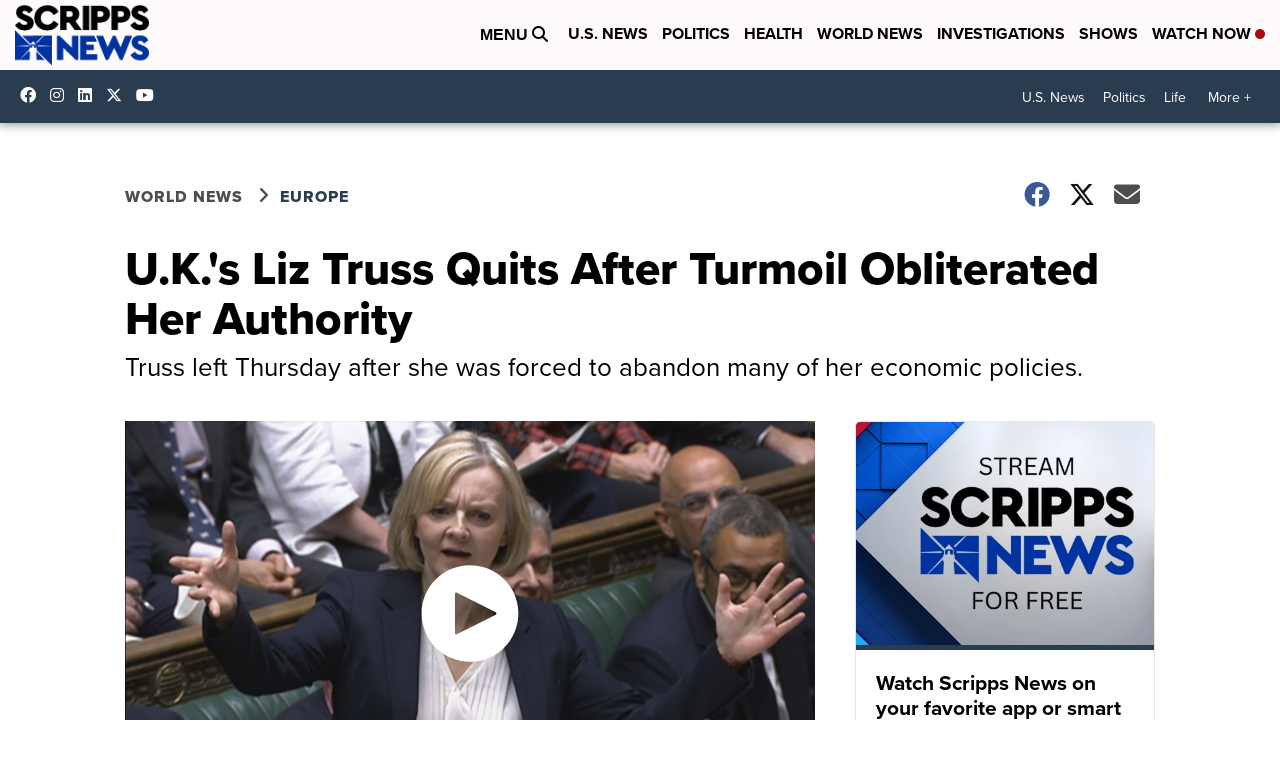

--- FILE ---
content_type: application/javascript; charset=utf-8
request_url: https://fundingchoicesmessages.google.com/f/AGSKWxW3Iqmt9EKQmdlQ47XLNu3QUB0SAGGGxF8Tgg0MJFNcBHX-deddbmf5yQVJbyE67xBaOGMrrPggwPNVqDeNivl9G9d1sAKbANMNk_2H6Gr3A62_Qb46TdHseMbwebnSj6RNlO01aOd2ascf8m-aPh23QLl9Xf1ym9V8yBj2fgOi0kkqUFnxrgxbFf7K/__ad_size._leaderboard_ad_/meme_ad.-ad2_/smalltopl.
body_size: -1280
content:
window['d6fa970c-9700-4077-9ce3-a80c76e07154'] = true;